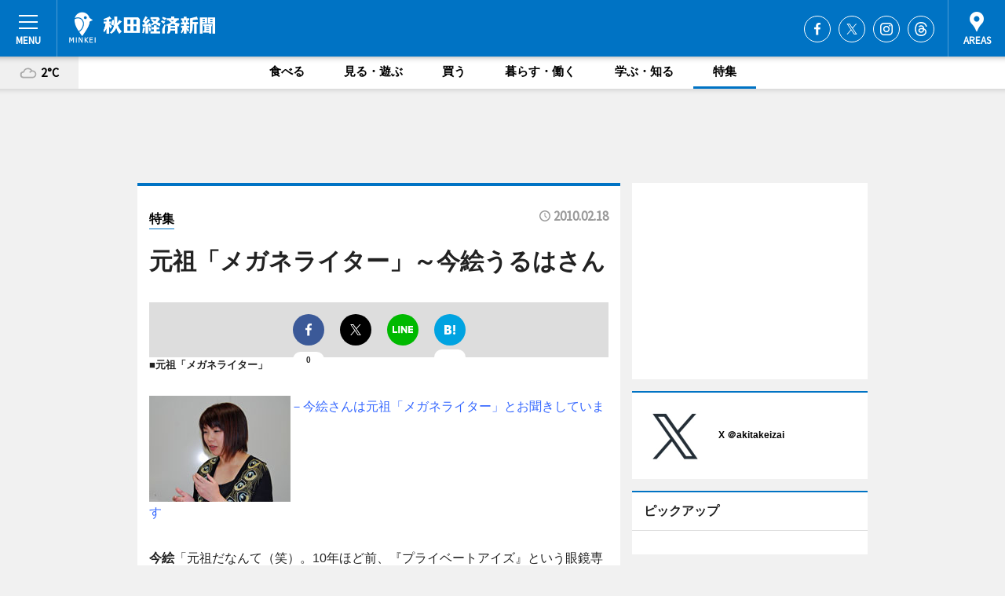

--- FILE ---
content_type: text/html; charset=utf-8
request_url: https://akita.keizai.biz/column/11/
body_size: 73597
content:
<!DOCTYPE HTML>
<html>
<head>
<meta http-equiv="Content-Type" content="text/html; charset=utf-8">
<meta name="viewport" content="width=device-width,initial-scale=1,minimum-scale=1,maximum-scale=1,user-scalable=no">
<title>元祖「メガネライター」～今絵うるはさん - 秋田経済新聞</title>

<meta name="keywords" content="秋田,カルチャー,ニュース,経済,情報">
<meta name="description" content="秋田経済新聞は、広域秋田圏のビジネス＆カルチャーニュースをお届けするニュースサイトです。イベントや展覧会・ライブなどのカルチャー情報はもちろん、ニューオープンの店舗情報から地元企業やソーシャルビジネスの新しい取り組み、エリアの流行・トレンドまで、地元のまちを楽しむ「ハッピーニュース」をお届けしています。">
<meta property="fb:app_id" content="360435230740059">
<meta property="fb:admins" content="100001334499453">
<meta property="og:site_name" content="秋田経済新聞">
<meta property="og:locale" content="ja_JP">
<meta property="og:type" content="article">
<meta name="twitter:card" content="summary_large_image">
<meta name="twitter:site" content="@minkei">
<meta property="og:title" content="元祖「メガネライター」～今絵うるはさん">
<meta name="twitter:title" content="元祖「メガネライター」～今絵うるはさん">
<link rel="canonical" href="https://akita.keizai.biz/column/11/">
<meta property="og:url" content="https://akita.keizai.biz/column/11/">
<meta name="twitter:url" content="https://akita.keizai.biz/column/11/">
<meta property="og:description" content="眼鏡やサングラスなどアイウエアを専門に取材執筆する「メガネライター」。元祖「メガネライター」として活躍するのは、秋田市在住の今絵うるは（本名＝杉田和可子）さん。「メガネライター」としての活動と眼鏡の魅力について、今絵さんに話を聞いた。（以下、敬称略）">
<meta name="twitter:description" content="眼鏡やサングラスなどアイウエアを専門に取材執筆する「メガネライター」。元祖「メガネライター」として活躍するのは、秋田市在住の今絵うるは（本名＝杉田和可子）さん。「メガネライター」としての活動と眼鏡の魅力について、今絵さんに話を聞いた。（以下、敬称略）">
<meta property="og:image" content="https://images.keizai.biz/akita_keizai/column/1266469484/1266477114.jpg">
<meta name="twitter:image" content="https://images.keizai.biz/akita_keizai/column/1266469484/1266477114.jpg">
<link href="https://images.keizai.biz/favicon.ico" rel="shortcut icon">
<link href="https://ex.keizai.biz/common.8.3.0/css.1.0.6/common.min.css?1768749744" rel="stylesheet" type="text/css">
<link href="https://ex.keizai.biz/common.8.3.0/css.1.0.6/single.min.css?1768749744" rel="stylesheet" type="text/css">
<link href="https://akita.keizai.biz/css/style.css" rel="stylesheet" type="text/css">
<link href="https://ex.keizai.biz/common.8.3.0/css.1.0.6/all.min.css" rel="stylesheet" type="text/css">
<link href="https://fonts.googleapis.com/css?family=Source+Sans+Pro" rel="stylesheet">
<link href="https://cdn.jsdelivr.net/npm/yakuhanjp@3.0.0/dist/css/yakuhanjp.min.css" rel=”preload” as="stylesheet" type="text/css">
<link href="https://ex.keizai.biz/common.8.3.0/css.1.0.6/print.min.css" media="print" rel="stylesheet" type="text/css">
<link href="https://ex.keizai.biz/common.8.3.0/css.1.0.6/lightbox.min.css" rel="stylesheet" type="text/css">
<script>
var microadCompass = microadCompass || {};
microadCompass.queue = microadCompass.queue || [];
</script>
<script charset="UTF-8" src="//j.microad.net/js/compass.js" onload="new microadCompass.AdInitializer().initialize();" async></script>
<script type="text/javascript">
var PWT={};
var pbjs = pbjs || {};
pbjs.que = pbjs.que || [];
var googletag = googletag || {};
googletag.cmd = googletag.cmd || [];
var gptRan = false;
PWT.jsLoaded = function(){
    if(!location.hostname.match(/proxypy.org|printwhatyoulike.com/)){
        loadGPT();
    }
};
var loadGPT = function(){
    if (!gptRan) {
        gptRan = true;
        var gads = document.createElement('script');
        var useSSL = 'https:' == document.location.protocol;
        gads.src = (useSSL ? 'https:' : 'http:') + '//securepubads.g.doubleclick.net/tag/js/gpt.js';
        gads.async = true;
        var node = document.getElementsByTagName('script')[0];
        node.parentNode.insertBefore(gads, node);
        var pbjsEl = document.createElement("script");
        pbjsEl.type = "text/javascript";
        pbjsEl.src = "https://anymind360.com/js/2131/ats.js";
        var pbjsTargetEl = document.getElementsByTagName("head")[0];
        pbjsTargetEl.insertBefore(pbjsEl, pbjsTargetEl.firstChild);
    }
};
setTimeout(loadGPT, 500);
</script>
<script type="text/javascript">
(function() {
var purl = window.location.href;
var url = '//ads.pubmatic.com/AdServer/js/pwt/157255/3019';
var profileVersionId = '';
if(purl.indexOf('pwtv=')>0){
    var regexp = /pwtv=(.*?)(&|$)/g;
    var matches = regexp.exec(purl);
    if(matches.length >= 2 && matches[1].length > 0){
    profileVersionId = '/'+matches[1];
    }
}
var wtads = document.createElement('script');
wtads.async = true;
wtads.type = 'text/javascript';
wtads.src = url+profileVersionId+'/pwt.js';
var node = document.getElementsByTagName('script')[0];
node.parentNode.insertBefore(wtads, node);
})();
</script>
<script>
window.gamProcessed = false;
window.gamFailSafeTimeout = 5e3;
window.reqGam = function () {
    if (!window.gamProcessed) {
        window.gamProcessed = true;
        googletag.cmd.push(function () {
            googletag.pubads().refresh();
        });
    }
};
setTimeout(function () {
    window.reqGam();
}, window.gamFailSafeTimeout);
var googletag = googletag || {};
googletag.cmd = googletag.cmd || [];
googletag.cmd.push(function(){
let issp = false;
let hbSlots = new Array();
let amznSlots = new Array();
const ua = window.navigator.userAgent.toLowerCase();
if (ua.indexOf('iphone') > 0 || ua.indexOf('ipod') > 0 || ua.indexOf('android') > 0 && ua.indexOf('mobile') > 0) {
    issp = true;
}
if (issp === true) {
    amznSlots.push(googletag.defineSlot('/159334285/sp_akita_header_1st', [[320, 100], [320, 50]], 'div-gpt-ad-1576055139196-0').addService(googletag.pubads()));
    hbSlots.push(googletag.defineSlot('/159334285/sp_akita_list_1st', [[336, 280], [300, 250], [320, 100], [320, 50], [200, 200], 'fluid'], 'div-gpt-ad-1580717788210-0').addService(googletag.pubads()));
    hbSlots.push(googletag.defineSlot('/159334285/sp_akita_footer_1st', ['fluid', [300, 250], [336, 280], [320, 100], [320, 50], [200, 200]], 'div-gpt-ad-1576055033248-0').addService(googletag.pubads()));
    hbSlots.push(googletag.defineSlot('/159334285/sp_akita_footer_2nd', [[300, 250], 'fluid', [336, 280], [320, 180], [320, 100], [320, 50], [200, 200]], 'div-gpt-ad-1576037774006-0').addService(googletag.pubads()));
    hbSlots.push(googletag.defineSlot('/159334285/sp_akita_footer_3rd', [[300, 250], [336, 280], [320, 100], [320, 50], [200, 200], 'fluid'], 'div-gpt-ad-1576055085577-0').addService(googletag.pubads()));
    hbSlots.push(googletag.defineSlot('/159334285/sp_akita_overlay', [320, 50], 'div-gpt-ad-1584427815478-0').addService(googletag.pubads()));
    hbSlots.push(googletag.defineSlot('/159334285/sp_akita_infeed_1st', ['fluid', [320, 100], [300, 100]], 'div-gpt-ad-1580370696425-0').addService(googletag.pubads()));
    hbSlots.push(googletag.defineSlot('/159334285/sp_akita_infeed_2st', [[300, 100], 'fluid', [320, 100]], 'div-gpt-ad-1580370846543-0').addService(googletag.pubads()));
    hbSlots.push(googletag.defineSlot('/159334285/sp_akita_infeed_3rd', [[300, 100], 'fluid', [320, 100]], 'div-gpt-ad-1580370937978-0').addService(googletag.pubads()));
} else {
    amznSlots.push(googletag.defineSlot('/159334285/pc_akita_header_1st', [[728, 90], [750, 100], [970, 90]], 'div-gpt-ad-1576054393576-0').addService(googletag.pubads()));
    amznSlots.push(googletag.defineSlot('/159334285/pc_akita_right_1st', ['fluid', [300, 250]], 'div-gpt-ad-1576054711791-0').addService(googletag.pubads()));
    hbSlots.push(googletag.defineSlot('/159334285/pc_akita_right_2nd', ['fluid', [300, 250], [200, 200]], 'div-gpt-ad-1576054772252-0').addService(googletag.pubads()));
    hbSlots.push(googletag.defineSlot('/159334285/pc_akita_right_3rd', [[300, 250], 'fluid', [300, 600], [160, 600], [200, 200]], 'div-gpt-ad-1576054833870-0').addService(googletag.pubads()));
    amznSlots.push(googletag.defineSlot('/159334285/pc_akita_left_1st', ['fluid', [300, 250]], 'div-gpt-ad-1576037145616-0'). addService(googletag.pubads()));
    hbSlots.push(googletag.defineSlot('/159334285/pc_akita_infeed_1st', ['fluid'], 'div-gpt-ad-1580370696425-0').addService(googletag.pubads()));
    hbSlots.push(googletag.defineSlot('/159334285/pc_akita_infeed_2st', ['fluid'], 'div-gpt-ad-1580370846543-0').addService(googletag.pubads()));
    hbSlots.push(googletag.defineSlot('/159334285/pc_akita_infeed_3rd', ['fluid'], 'div-gpt-ad-1580370937978-0').addService(googletag.pubads()));
}
amznSlots.push(googletag.defineSlot('/159334285/pc_akita_tieup_A', ['fluid'], 'div-gpt-ad-1682641003178-0').addService(googletag.pubads()));

const interstitialSlot = googletag.defineOutOfPageSlot('/159334285/akita_interstitial', googletag.enums.OutOfPageFormat.INTERSTITIAL);
if (interstitialSlot) amznSlots.push(interstitialSlot.addService(googletag.pubads()));
if (!googletag.pubads().isInitialLoadDisabled()) {
    googletag.pubads().disableInitialLoad();
}
googletag.pubads().enableSingleRequest();
googletag.pubads().collapseEmptyDivs();
googletag.enableServices();
googletag.pubads().refresh(amznSlots);
googletag.pubads().addEventListener('slotRequested', function(event) {
var elemId = event.slot.getSlotElementId();
for (var i = 0; i < hbSlots.length; i++) {
    if (hbSlots[i].getSlotElementId() == elemId) {
        window.gamProcessed = true;
    }
}
});
});
</script>
<script async src="//pagead2.googlesyndication.com/pagead/js/adsbygoogle.js"></script>
<script src="https://cdn.gmossp-sp.jp/ads/receiver.js"></script>
<script type="text/javascript">
window._taboola = window._taboola || [];
_taboola.push({article:'auto'});
! function(e, f, u, i) {
if (!document.getElementById(i)) {
e.async = 1;
e.src = u;
e.id = i;
f.parentNode.insertBefore(e, f);
}
}(document.createElement('script'),
document.getElementsByTagName('script')[0],
'//cdn.taboola.com/libtrc/minkeijapan-network/loader.js',
'tb_loader_script');
if (window.performance && typeof window.performance.mark == 'function')
{window.performance.mark('tbl_ic');}
</script>
</head>
<body>

<div id="wrap">
<div id="header">
<div class="inner">
<div id="menuBtn"><span></span></div>
<h1 class="logo"><a href="https://akita.keizai.biz/">秋田経済新聞</a></h1>
<div id="areasBtn"><span></span></div>
<ul class="sns">
<li class="fb"><a href="https://www.facebook.com/akitakeizai" target="_blank">Facebook</a></li><li class="tw"><a href="https://twitter.com/akitakeizai" target="_blank">Twitter</a></li><li class="itg"><a href="https://www.instagram.com/akitakeizai" target="_blank">Instagram</a></li><li class="thr"><a href="https://www.threads.net/@akitakeizai" target="_blank">Threads</a></li></ul>
</div>
</div>
<div id="gNavi">
<div id="weather"><a href="https://akita.keizai.biz/weather/"><img src="https://images.keizai.biz/img/weather/200.svg" alt=""><span>2°C</span></a></div>
<div class="link">
<ul>
<li><a href="https://akita.keizai.biz/gourmet/archives/1/">食べる</a></li>
<li><a href="https://akita.keizai.biz/play/archives/1/">見る・遊ぶ</a></li>
<li><a href="https://akita.keizai.biz/shopping/archives/1/">買う</a></li>
<li><a href="https://akita.keizai.biz/life/archives/1/">暮らす・働く</a></li>
<li><a href="https://akita.keizai.biz/study/archives/1/">学ぶ・知る</a></li>
<li><a href="https://akita.keizai.biz/special/archives/1/" class="current">特集</a></li>
</ul>
</div>
</div>
<div id="topBnr">
<script>
const spw = 430;
const hbnr = document.createElement('div');
const cbnr = document.createElement('div');
if (screen.width <= spw) {
    hbnr.classList.add("bnrW320");
    cbnr.setAttribute('id', 'div-gpt-ad-1576055139196-0');
} else {
    hbnr.classList.add("bnrWPC");
    cbnr.setAttribute('id', 'div-gpt-ad-1576054393576-0');
}
hbnr.appendChild(cbnr);
document.currentScript.parentNode.appendChild(hbnr);
if (screen.width <= spw) {
    googletag.cmd.push(function() { googletag.display('div-gpt-ad-1576055139196-0'); });
} else {
    googletag.cmd.push(function() { googletag.display('div-gpt-ad-1576054393576-0'); });
}
</script>
</div>

<div id="container">
<div class="contents" id="topBox">
<div class="box">
<div class="ttl">
<span><a href="https://akita.keizai.biz/special/archives/">特集</a></span>
<time>2010.02.18</time>
<h1>元祖「メガネライター」～今絵うるはさん</h1>
</div>
<div class="main">
<script>var _puri = "https://akita.keizai.biz/column/11/";</script>
<div class="snsArea">
<ul>
<li class="fb"><a href="https://www.facebook.com/share.php?u=https://akita.keizai.biz/column/11/" class="popup" target="_blank"></a><span id="fb_count"><p id="fb_count_num">0</p></span></li>
<li class="tw"><a href="https://twitter.com/intent/tweet?url=https://akita.keizai.biz/column/11/&text=元祖「メガネライター」～今絵うるはさん" class="popup" target="_blank"></a></li>
<li class="line"><a href="https://line.me/R/msg/text/?%E5%85%83%E7%A5%96%E3%80%8C%E3%83%A1%E3%82%AC%E3%83%8D%E3%83%A9%E3%82%A4%E3%82%BF%E3%83%BC%E3%80%8D%E3%80%9C%E4%BB%8A%E7%B5%B5%E3%81%86%E3%82%8B%E3%81%AF%E3%81%95%E3%82%93%0d%0ahttps%3A%2F%2Fakita.keizai.biz%2Fcolumn%2F11%2F" class="popup" target="_blank"></a></li>
<li class="htn"><a href="http://b.hatena.ne.jp/entry/https://akita.keizai.biz/column/11/" target="_blank"></a><span id="htn_count">&nbsp;</span></li>
</ul>
</div>
</div>
<div class="txt">
<div id="column">
<h4 class="basic">■元祖「メガネライター」</h4>
<p><a target="_blank" href="https://images.keizai.biz/akita_keizai/column/1266469484/1266477155.jpg"><img width="180" height="135" class="right" alt="秋田経済新聞" src="https://images.keizai.biz/akita_keizai/column/1266469484/1266477114.jpg" /></a><font color="#3366ff">－今絵さんは元祖「メガネライター」とお聞きしています</font></p>
<p><span style="font-weight: bold;">今絵</span>「元祖だなんて（笑）。10年ほど前、『プライベートアイズ』という眼鏡専門誌の創刊にかかわったことが『メガネライター』として活動する直接のきっかけになりました。同誌の立ち上げ時、わたしはウェブサイト担当だったのですが、いつの間にか編集スタッフになって&hellip;ライティングもやるようになりました。今も『メガネライター』として同誌にコラムを連載しています」</p>
<p><font color="#3366ff">－珍しい肩書きですが他の「メガネライター」との交流はありますか？</font></p>
<p><span style="font-weight: bold;">今絵</span>「最近は『メガネスタイリスト』もいますが、当時でも『メガネライター』はどこかにいるはずだと思っていて（笑）&hellip;各方面で探したのですが、どうしても巡り合うことができませんでした。今はほかにもいらっしゃるかと思いますが、東京唯一のメガネライターとして活躍されている伊藤美玲さん（台東区）とは、眼鏡展示会などを通じて面識もあります」</p>
<h4 class="basic">■秋田で出会った眼鏡の魅力</h4>
<p><font color="#3366ff">－ところで&hellip;今絵さんは眼鏡をかけていませんね？</font></p>
<p><span style="font-weight: bold;">今絵</span>「わたしは視力がいいんですよ（笑）」</p>
<p><font color="#3366ff">－（笑）今絵さんと眼鏡との付き合いのきっかけは？</font></p>
<p><span style="font-weight: bold;">今絵</span>「わたしは青森県八戸出身ですが、秋田の短大に進学しました。卒業後に秋田市内の眼鏡専門店に就職したことが眼鏡との付き合いの始まりです。眼鏡は実際にかけないと使う人の気持ちがわからないので、店内ではかけるようにしていました。眼鏡をかけることの煩わしさや不自由さもありましたが、そこから気付きもありました。当時、商品の検品も担当していたのですが、その中にフランス製の『ラフォン（Lafont）』というブランドのフレームがありました。なんて美しいデザインだろうと感激したことを覚えています」</p>
<p><font color="#3366ff">－ほかにお気に入りの製品はありますか？</font></p>
<p><a target="_blank" href="https://images.keizai.biz/akita_keizai/column/1266469484/1266477407.jpg"><img width="180" height="135" class="right" alt="秋田経済新聞" src="https://images.keizai.biz/akita_keizai/column/1266469484/1266477448.jpg" /></a><span style="font-weight: bold;">今絵</span>「わたしはコレクターではないので、そんなには買わないのですが、『ポルシェデザイン』のドイツ製サングラス。これは80年代のビンテージで東京の表参道で買いました。フレームの丁寧なつくりや独特の発色のレンズ、技術とデザインのバランスが素晴らしいと思いました。メガネライターとしてわたしのお守りにしています。あとは&hellip;赤いバラをモチーフにした『ボズ（BOZ）』や天女の羽衣みたいな質感が素晴らしい『サマ（SAMA）』なども気に入っています」</p>
<p><font color="#3366ff">－どれもきれいですね</font></p>
<p><span style="font-weight: bold;">今絵</span>「眼鏡をモノとして見ると、フレームとレンズだけでもさまざまなメーカーがありますが、さらにユーザーとショップ担当者との関係も大切。いろいろな要素の掛け算で完成するのが眼鏡の魅力です」</p>
<p><font color="#3366ff">－眼鏡は単なるモノではないと</font></p>
<p><span style="font-weight: bold;">今絵</span>「眼鏡店スタッフの仕事は美容師によく似ていると思っています。目と眼鏡の知識だけでなく、加工や測定、フィッティングなどの技術的なスキルも必要ですし、接客というコミュニケーション能力も求められます。さらに、眼鏡がアイウエアと呼ばれるようになり、ファッションアイテムとして認識されるようになったことから、ファッションセンスも求められるわけです」</p>
<p><font color="#3366ff">－なるほど</font></p>
<p><a target="_blank" href="https://images.keizai.biz/akita_keizai/column/1266469484/1266476865.jpg"><img width="180" height="135" class="left" alt="秋田経済新聞" src="https://images.keizai.biz/akita_keizai/column/1266469484/1266476786.jpg" /></a><span style="font-weight: bold;">今絵</span>「最近は、手ごろな価格の製品も増えました。しかし、選択肢が増えた分、眼鏡の市場は混乱しているようにも見えます。デザインはもちろんですが、品質や技術的な意味合いも含めて『数万円と数千円の眼鏡がどう違うのか』といった情報が、ユーザーにあまり知られていないように思います。テクニカルな定義もショップごとに大きく異なっていて、例えば、専門スタッフが一生かけて腕を磨く『フィッティング』という眼鏡の完成のための重要な技術・工程についても、単にユーザーの耳の上に眼鏡を差し込む動作を『フィッティング』と呼ぶショップがあるのも現状です。眼鏡店を語るとき『半医半商』という言葉がよく用いられますが、眼鏡店はビジネスの枠組みの中に位置するだけでなく、眼鏡は医療補助器具としての役割も持っているということです。そのため、これからの眼鏡の市場には情報の透明性や明確な基準が必要だと考えていて、現在ある人に協力いただきながら、レンズを選ぶ目安になるものを制作中しています」</p>
<h4 class="basic">■秋田での活動、魅力は伝統工芸と自然</h4>
<p><font color="#3366ff">－最近、眼鏡周辺で注目していることはありますか？</font></p>
<p><a target="_blank" href="https://images.keizai.biz/akita_keizai/column/1266469484/1266476667.jpg"><img width="180" height="135" class="right" alt="秋田経済新聞" src="https://images.keizai.biz/akita_keizai/column/1266469484/1266476733.jpg" /></a><span style="font-weight: bold;">今絵</span>「そうですね&hellip;数年前、デパートの展示で『龍村美術織物』を見たことをきっかけに伝統的な『和』の技術に注目しています。特に秋田はものづくりが面白い。これまでに、『杢目銅（もくめがね）』や『川連塗り』など、世界に誇ることができる伝統工芸の取材もしました。『テオ（THEO）』というベルギーのアイウエアブランドがあるのですが、同ブランドのパトリック・フートさんは世界的なアイウエアデザイナーの一人です。取材中、フートさんに『杢目銅』のことをお話したところ、既に『杢目銅』をご存じでした。そういった魅力的な技術が秋田にはあるんですよね。ドイツやフランスなど、海外のブランドには『その国らしさ』があります。特に眼鏡と伝統工芸のミックスには注目していますが、日本の眼鏡を作る技術は世界的に見ても高いので、これから市場もますます成熟していくと信じています」</p>
<p><font color="#3366ff">－ところで、今絵さんのお仕事で秋田を拠点にすることの不都合はありませんか？</font></p>
<p><span style="font-weight: bold;">今絵</span>「今は東京の事務所に所属して活動しています。転居することを条件に東京の会社から正社員のお誘いを受けたこともありました。正直なところ迷ったこともありますが、秋田と東京を往復するのはわたしにとっては苦ではないし、何より秋田で子育てしたいという思いが強かったですね。現在、5歳と7カ月の子どもがいますが、子どもたちに肌で自然を感じさせてあげられる環境を選びました」</p>
<p><font color="#3366ff">－これからの活動はどのような意識で取り組んでいきますか？</font></p>
<p><span style="font-weight: bold;">今絵</span>「これまでも『すべてはアイウエアとアイウエアを愛する皆さまのために』ということを心掛けて仕事してきましたが、モノと人の掛け算から生まれる眼鏡の世界は無限です。アイウエアの魅力を多くの皆さんに伝えられるよう頑張りたいです」</p>
<p><font color="#3366ff">－ありがとうございました。</font></p>
<p><img width="460" height="345" src="https://images.keizai.biz/akita_keizai/column/1266469484/1266484165.jpg" alt="秋田経済新聞" class="center" /></p>
<h4 class="basic">【あとがき】</h4>
<p>秋田の伝統工芸技術に注目し、また2児の母としても秋田で活動することにこだわる今絵さん。今後の活躍に注目したい。</p>
<p><span class="arrow"><strong><a target="_blank" href="http://akita.keizai.biz/headline/871/">日本に2人？「眼鏡ライター」－元祖・今絵うるはさんは秋田で活躍中（秋田経済新聞）</a></strong></span> <span class="arrow"><strong><a target="_blank" href="http://ueno.keizai.biz/headline/542/">台東区在住・都内唯一の「眼鏡ライター」、活動の幅広げる－会社員から転身（上野経済新聞）</a></strong></span> <span class="arrow"><strong><a target="_blank" href="http://uruha-imae.cocolog-nifty.com/">イマエウルハのうるはし眼鏡（今絵うるはさんのブログ）</a></strong></span> <span class="arrow"><strong><a target="_blank" href="http://www.kuniritsu.com/profile/boa/boa%20index.htm">ボアエージェンシー</a></strong></span></p>
</div>
</div>
<ul class="snsList">
<li>
<a href="https://twitter.com/share" class="twitter-share-button popup" data-url="https://akita.keizai.biz/column/11/" data-text="元祖「メガネライター」～今絵うるはさん" data-lang="ja"></a><script>!function(d,s,id){var js,fjs=d.getElementsByTagName(s)[0],p='https';if(!d.getElementById(id)){js=d.createElement(s);js.id=id;js.src=p+'://platform.twitter.com/widgets.js';fjs.parentNode.insertBefore(js,fjs);}}(document, 'script', 'twitter-wjs');</script>
</li>
<li>
<div id="fb-root"></div>
<script async defer crossorigin="anonymous" src="https://connect.facebook.net/ja_JP/sdk.js#xfbml=1&version=v9.0&appId=360435230740059&autoLogAppEvents=1" nonce="mlP5kZZA"></script>
<div class="fb-share-button" data-href="https://akita.keizai.biz/column/11/" data-layout="button_count" data-size="small"><a target="_blank" href="https://www.facebook.com/sharer/sharer.php?u=https%3A%2F%2Fakita.keizai.biz%2Fcolumn%2F11%2F&amp;src=sdkpreparse" class="fb-xfbml-parse-ignore">シェア</a></div>
</li>
<li>
<div class="line-it-button" data-lang="ja" data-type="share-a" data-url="https://akita.keizai.biz/column/11/" style="display: none;"></div>
<script src="https://d.line-scdn.net/r/web/social-plugin/js/thirdparty/loader.min.js" async="async" defer="defer"></script>
</li>
<li>
<a href="http://b.hatena.ne.jp/entry/" class="hatena-bookmark-button" data-hatena-bookmark-layout="basic-label-counter" data-hatena-bookmark-lang="ja" data-hatena-bookmark-height="20" title="はてなブックマークに追加"><img src="https://b.st-hatena.com/images/entry-button/button-only@2x.png" alt="はてなブックマークに追加" width="20" height="20" style="border: none;" /></a><script type="text/javascript" src="https://b.st-hatena.com/js/bookmark_button.js" charset="utf-8" async="async"></script>
</li>
</ul>
</div>
<div class="box">
<div class="pager">
<ul>
<li class="prev"><a href="https://akita.keizai.biz/column/10/"><span>前の記事</span></a></li><li class="next"><a href="https://akita.keizai.biz/column/12/"><span>次の記事</span></a></li></ul>
</div>
</div>
</div>
<div class="box" style="text-align: center;">
<div id="middleBnr" class="box bnr">
<script>
if (screen.width <= spw) {
    const _cMiddleBnr = document.createElement('div');
    _cMiddleBnr.setAttribute('id', 'div-gpt-ad-1580717788210-0');
    document.currentScript.parentNode.appendChild(_cMiddleBnr);
    googletag.cmd.push(function() { googletag.display('div-gpt-ad-1580717788210-0'); });
}
</script>

</div>
</div>
<div id="info">
<div id="category">

<div class="box special">
<div class="ttl"><h2>特集</h2></div>
<ul class="thumbB">
<li>
<a href="https://akita.keizai.biz/column/76/">
<div class="img"><img class="lazy" src="https://images.keizai.biz/img/extras/noimage.png" data-src="https://akita.keizai.biz/img/column/1688517912/1688518228index.jpg" alt="複合芸術と寛容性～美大10年　美術家・岩井成昭さん"></div>
<div class="block">
<span>インタビュー</span>
<h3>複合芸術と寛容性～美大10年　美術家・岩井成昭さん</h3>
</div>
</a>
</li>
<li>
<a href="https://akita.keizai.biz/column/75/">
<div class="img"><img class="lazy" src="https://images.keizai.biz/img/extras/noimage.png" data-src="https://akita.keizai.biz/img/column/1649134112/1649134200index.jpg" alt="コロナ禍に考える外食産業の価値～村上雅彦さん"></div>
<div class="block">
<span>インタビュー</span>
<h3>コロナ禍に考える外食産業の価値～村上雅彦さん</h3>
</div>
</a>
</li>
<li>
<a href="https://akita.keizai.biz/column/74/">
<div class="img"><img class="lazy" src="https://images.keizai.biz/img/extras/noimage.png" data-src="https://akita.keizai.biz/img/column/1616985234/1616985441index.jpg" alt="商品開発力と竿燈で元気を呼ぶ～小国輝也さん＋AKITA45"></div>
<div class="block">
<span>インタビュー</span>
<h3>商品開発力と竿燈で元気を呼ぶ～小国輝也さん＋AKITA45</h3>
</div>
</a>
</li>
</ul>
<div class="more"><a href="https://akita.keizai.biz/special/archives/1/"><span>もっと見る</span></a></div>
</div>
<div class="box latestnews">
<div class="ttl"><h2>最新ニュース</h2></div>
<div class="thumbA">
<a href="https://akita.keizai.biz/headline/4029/">
<div class="img">
<img src="https://images.keizai.biz/akita_keizai/headline/1767602982_photo.jpg" alt="">
</div>
<span>食べる</span>
<h3>秋田・土崎の雑貨店で「生ハム」作り　河辺の工房が出張ワークショップ</h3>
<p>秋田市土崎港の住宅街にある雑貨店「オクリモノ 暮らしと雑貨」（秋田市土崎港東2）が1月17日、生ハム作りワークショップを開く。</p>
</a>
</div>
<ul class="thumbC">
<li>
<a href="https://akita.keizai.biz/headline/4028/">
<div class="img">
<img src="https://images.keizai.biz/akita_keizai/thumbnail/1766712216_mini.jpg" alt="">
</div>
<div class="block">
<span>見る・遊ぶ</span><h3>国際ダンス祭「踊る。秋田」が10周年　ダンスに演劇加え舞台芸術広く紹介</h3>
</div>
</a>
</li>
<li>
<a href="https://akita.keizai.biz/headline/4027/">
<div class="img">
<img src="https://images.keizai.biz/akita_keizai/thumbnail/1766633903_mini.jpg" alt="">
</div>
<div class="block">
<span>食べる</span><h3>秋田で冬のビアフェス　県内醸造所8社が参加、ホップ農家とトークも</h3>
</div>
</a>
</li>
<li>
<a href="https://akita.keizai.biz/headline/4026/">
<div class="img">
<img src="https://images.keizai.biz/akita_keizai/thumbnail/1766535455_mini.jpg" alt="">
</div>
<div class="block">
<span>食べる</span><h3>秋田の塩辛すぎるベニザケフレーク「ぼだっこ」、1年で出荷10万個</h3>
</div>
</a>
</li>
<li>
<a href="https://akita.keizai.biz/headline/4025/">
<div class="img">
<img src="https://images.keizai.biz/akita_keizai/thumbnail/1766393774_mini.jpg" alt="">
</div>
<div class="block">
<span>食べる</span><h3>秋田駅ビルの立ち飲みバーがイチジク酒炭酸割り　にかほ発の新商品使い</h3>
</div>
</a>
</li>
<li>
<a href="https://akita.keizai.biz/headline/4024/">
<div class="img">
<img src="https://images.keizai.biz/akita_keizai/thumbnail/1765871042_mini.jpg" alt="">
</div>
<div class="block">
<span>見る・遊ぶ</span><h3>秋田美大卒業生の映像作品展　在学中制作の21本で映像表現の軌跡たどる</h3>
</div>
</a>
</li>
<li id="_ads">
<div id='div-gpt-ad-1580370696425-0'>
<script>
googletag.cmd.push(function() { googletag.display('div-gpt-ad-1580370696425-0'); });
</script>
</div>
</li>

</ul>
<div class="more"><a href="https://akita.keizai.biz/headline/archives/1/"><span>もっと見る</span></a></div>
</div>
<div class="box">
<div id="taboola-below-article-thumbnails"></div>
<script type="text/javascript">
window._taboola = window._taboola || [];
_taboola.push({
mode: 'thumbnails-a',
container: 'taboola-below-article-thumbnails',
placement: 'Below Article Thumbnails',
target_type: 'mix'
});
</script>
</div>
<div class="box study">
<div class="ttl"><h2>学ぶ・知る</h2></div>
<div class="thumbA">
<a href="https://akita.keizai.biz/headline/4029/">
<div class="img"><img class="lazy" src="https://images.keizai.biz/img/extras/noimage.png" data-src="https://images.keizai.biz/akita_keizai/headline/1767602982_photo.jpg" alt=""></div>
<span>学ぶ・知る</span>
<h3>秋田・土崎の雑貨店で「生ハム」作り　河辺の工房が出張ワークショップ</h3>
<p>秋田市土崎港の住宅街にある雑貨店「オクリモノ 暮らしと雑貨」（秋田市土崎港東2）が1月17日、生ハム作りワークショップを開く。</p>
</a>
</div>
<ul class="thumbC">
<li>
<a href="https://akita.keizai.biz/headline/4022/">
<div class="img"><img class="lazy" src="https://images.keizai.biz/img/extras/noimage.png" data-src="https://images.keizai.biz/akita_keizai/headline/1765514587.jpg" alt=""></div>
<div class="block">
<span>学ぶ・知る</span>
<h3>秋田経済新聞、年間PVランキング1位は「御蔵町洋菓子店」　独立開業目立つ</h3>
</div>
</a>
</li>
<li>
<a href="https://akita.keizai.biz/headline/4014/">
<div class="img"><img class="lazy" src="https://images.keizai.biz/img/extras/noimage.png" data-src="https://images.keizai.biz/akita_keizai/headline/1761610770.jpg" alt=""></div>
<div class="block">
<span>学ぶ・知る</span>
<h3>「あきた伝統野菜」の研究会が出版発表会見　伝統野菜39品目まとめる</h3>
</div>
</a>
</li>
<li>
<a href="https://akita.keizai.biz/headline/4011/">
<div class="img"><img class="lazy" src="https://images.keizai.biz/img/extras/noimage.png" data-src="https://images.keizai.biz/akita_keizai/headline/1760671769.jpg" alt=""></div>
<div class="block">
<span>学ぶ・知る</span>
<h3>秋田で来訪神「やまはげ」「なまはげ」トーク　伝統行事の意義と役割考える</h3>
</div>
</a>
</li>
<li id="_ads15">
<div id='div-gpt-ad-1580370846543-0'>
<script>
googletag.cmd.push(function() { googletag.display('div-gpt-ad-1580370846543-0'); });
</script>
</div>
</li>

</ul>
<div class="more"><a href="https://akita.keizai.biz/study/archives/1/"><span>もっと見る</span></a></div>
</div>
<script>
if (screen.width <= spw) {
    const _bnr = document.createElement('div');
    const _cbnr = document.createElement('div');
    _bnr.classList.add('box', 'oauth', 'sp');
    _cbnr.setAttribute('id', 'div-gpt-ad-1580370696425-0');
    _bnr.appendChild(_cbnr);
    document.currentScript.parentNode.appendChild(_bnr);
    googletag.cmd.push(function() { googletag.display('div-gpt-ad-1580370696425-0'); });
}
</script>
<div class="box gourmet">
<div class="ttl"><h2>食べる</h2></div>
<div class="thumbA">
<a href="https://akita.keizai.biz/headline/4029/">
<div class="img"><img class="lazy" src="https://images.keizai.biz/img/extras/noimage.png" data-src="https://images.keizai.biz/akita_keizai/headline/1767602982_photo.jpg" alt=""></div>
<span>食べる</span>
<h3>秋田・土崎の雑貨店で「生ハム」作り　河辺の工房が出張ワークショップ</h3>
<p>秋田市土崎港の住宅街にある雑貨店「オクリモノ 暮らしと雑貨」（秋田市土崎港東2）が1月17日、生ハム作りワークショップを開く。</p>
</a>
</div>
<ul class="thumbC">
<li>
<a href="https://akita.keizai.biz/headline/4027/">
<div class="img"><img class="lazy" src="https://images.keizai.biz/img/extras/noimage.png" data-src="https://images.keizai.biz/akita_keizai/headline/1766633903.jpg" alt=""></div>
<div class="block">
<span>食べる</span>
<h3>秋田で冬のビアフェス　県内醸造所8社が参加、ホップ農家とトークも</h3>
</div>
</a>
</li>
<li>
<a href="https://akita.keizai.biz/headline/4026/">
<div class="img"><img class="lazy" src="https://images.keizai.biz/img/extras/noimage.png" data-src="https://images.keizai.biz/akita_keizai/headline/1766535455.jpg" alt=""></div>
<div class="block">
<span>食べる</span>
<h3>秋田の塩辛すぎるベニザケフレーク「ぼだっこ」、1年で出荷10万個</h3>
</div>
</a>
</li>
<li>
<a href="https://akita.keizai.biz/headline/4025/">
<div class="img"><img class="lazy" src="https://images.keizai.biz/img/extras/noimage.png" data-src="https://images.keizai.biz/akita_keizai/headline/1766393774.jpg" alt=""></div>
<div class="block">
<span>食べる</span>
<h3>秋田駅ビルの立ち飲みバーがイチジク酒炭酸割り　にかほ発の新商品使い</h3>
</div>
</a>
</li>
<li id="_ads25">
<div id='div-gpt-ad-1580370937978-0'>
<script>
googletag.cmd.push(function() { googletag.display('div-gpt-ad-1580370937978-0'); });
</script>
</div>
</li>

</ul>
<div class="more"><a href="https://akita.keizai.biz/gourmet/archives/1/"><span>もっと見る</span></a></div>
</div>
<script>
if (screen.width <= spw) {
    const _bnr = document.createElement('div');
    const _cbnr = document.createElement('div');
    _bnr.classList.add('rb', 'sp');
    _cbnr.setAttribute('id', 'div-gpt-ad-1576037774006-0');
    _bnr.appendChild(_cbnr);
    document.currentScript.parentNode.appendChild(_bnr);
    googletag.cmd.push(function() { googletag.display('div-gpt-ad-1576037774006-0'); });
}
</script>
<div class="box play">
<div class="ttl"><h2>見る・遊ぶ</h2></div>
<div class="thumbA">
<a href="https://akita.keizai.biz/headline/4028/">
<div class="img"><img class="lazy" src="https://images.keizai.biz/img/extras/noimage.png" data-src="https://images.keizai.biz/akita_keizai/headline/1766712216_photo.jpg" alt=""></div>
<span>見る・遊ぶ</span>
<h3>国際ダンス祭「踊る。秋田」が10周年　ダンスに演劇加え舞台芸術広く紹介</h3>
<p>国際舞台芸術祭「踊る。</p>
</a>
</div>
<ul class="thumbC">
<li>
<a href="https://akita.keizai.biz/headline/4024/">
<div class="img"><img class="lazy" src="https://images.keizai.biz/img/extras/noimage.png" data-src="https://images.keizai.biz/akita_keizai/headline/1765871042.jpg" alt=""></div>
<div class="block">
<span>見る・遊ぶ</span>
<h3>秋田美大卒業生の映像作品展　在学中制作の21本で映像表現の軌跡たどる</h3>
</div>
</a>
</li>
<li>
<a href="https://akita.keizai.biz/headline/4020/">
<div class="img"><img class="lazy" src="https://images.keizai.biz/img/extras/noimage.png" data-src="https://images.keizai.biz/akita_keizai/headline/1764752168.jpg" alt=""></div>
<div class="block">
<span>見る・遊ぶ</span>
<h3>秋田の映画監督、「秋田ロケ地検索」サイト開設へ　映像用県内スポット紹介</h3>
</div>
</a>
</li>
<li>
<a href="https://akita.keizai.biz/headline/4016/">
<div class="img"><img class="lazy" src="https://images.keizai.biz/img/extras/noimage.png" data-src="https://images.keizai.biz/akita_keizai/headline/1763111289.jpg" alt=""></div>
<div class="block">
<span>見る・遊ぶ</span>
<h3>秋田で「ながぐつアイスホッケー」リーグ戦開幕　来年3月まで90試合</h3>
</div>
</a>
</li>
<li>
<a href="https://akita.keizai.biz/headline/4009/">
<div class="img"><img class="lazy" src="https://images.keizai.biz/img/extras/noimage.png" data-src="https://images.keizai.biz/akita_keizai/headline/1759817600.jpg" alt=""></div>
<div class="block">
<span>見る・遊ぶ</span>
<h3>秋田で巨匠画家27人の「パレット」展　実使用の画材と絵画58点</h3>
</div>
</a>
</li>

</ul>
<div class="more"><a href="https://akita.keizai.biz/play/archives/1/"><span>もっと見る</span></a></div>
</div>
<script>
if (screen.width <= spw) {
    const _bnr = document.createElement('div');
    const _cbnr = document.createElement('div');
    _bnr.classList.add('rb', 'sp', 'thd');
    _cbnr.setAttribute('id', 'div-gpt-ad-1576055085577-0');
    _bnr.appendChild(_cbnr);
    document.currentScript.parentNode.appendChild(_bnr);
    googletag.cmd.push(function() { googletag.display('div-gpt-ad-1576055085577-0'); });
}
</script>
<div class="box shopping hdSP">
<div class="ttl"><h2>買う</h2></div>
<div class="thumbA">
<a href="https://akita.keizai.biz/headline/4026/">
<div class="img"><img class="lazy" src="https://images.keizai.biz/img/extras/noimage.png" data-src="https://images.keizai.biz/akita_keizai/headline/1766535455_photo.jpg" alt=""></div>
<span>買う</span>
<h3>秋田の塩辛すぎるベニザケフレーク「ぼだっこ」、1年で出荷10万個</h3>
<p>ベニザケフレークの瓶詰め「しょっぱーい ぼだっこ 激辛口」の出荷数が12月上旬、発売1年ほどで10万個に達した。</p>
</a>
</div>
<ul class="thumbC">
<li>
<a href="https://akita.keizai.biz/headline/4025/">
<div class="img"><img class="lazy" src="https://images.keizai.biz/img/extras/noimage.png" data-src="https://images.keizai.biz/akita_keizai/headline/1766393774.jpg" alt=""></div>
<div class="block">
<span>買う</span>
<h3>秋田駅ビルの立ち飲みバーがイチジク酒炭酸割り　にかほ発の新商品使い</h3>
</div>
</a>
</li>
<li>
<a href="https://akita.keizai.biz/headline/4023/">
<div class="img"><img class="lazy" src="https://images.keizai.biz/img/extras/noimage.png" data-src="https://images.keizai.biz/akita_keizai/headline/1765791022.jpg" alt=""></div>
<div class="block">
<span>買う</span>
<h3>秋田・土崎の住宅街に雑貨店「オクリモノ」　アクセ作家2人の作品中心に</h3>
</div>
</a>
</li>
<li>
<a href="https://akita.keizai.biz/headline/4017/">
<div class="img"><img class="lazy" src="https://images.keizai.biz/img/extras/noimage.png" data-src="https://images.keizai.biz/akita_keizai/headline/1763542720.jpg" alt=""></div>
<div class="block">
<span>買う</span>
<h3>秋田市文化創造館で「フリマ百景」　クマ警戒で広がる外出自粛ムード打開へ</h3>
</div>
</a>
</li>
<li>
<a href="https://akita.keizai.biz/headline/4014/">
<div class="img"><img class="lazy" src="https://images.keizai.biz/img/extras/noimage.png" data-src="https://images.keizai.biz/akita_keizai/headline/1761610770.jpg" alt=""></div>
<div class="block">
<span>買う</span>
<h3>「あきた伝統野菜」の研究会が出版発表会見　伝統野菜39品目まとめる</h3>
</div>
</a>
</li>

</ul>
<div class="more"><a href="https://akita.keizai.biz/shopping/archives/1/"><span>もっと見る</span></a></div>
</div>
<div class="box life hdSP">
<div class="ttl"><h2>暮らす・働く</h2></div>
<div class="thumbA">
<a href="https://akita.keizai.biz/headline/4021/">
<div class="img"><img class="lazy" src="https://images.keizai.biz/img/extras/noimage.png" data-src="https://images.keizai.biz/akita_keizai/headline/1765359303_photo.jpg" alt=""></div>
<span>暮らす・働く</span>
<h3>秋田の市民活動8団体に寄付金贈呈式　県と包括提携企業8社</h3>
<p>秋田県内で市民活動などに取り組む団体向け寄付金の贈呈式が12月10日、秋田県庁で行われた。</p>
</a>
</div>
<ul class="thumbC">
<li>
<a href="https://akita.keizai.biz/headline/4020/">
<div class="img"><img class="lazy" src="https://images.keizai.biz/img/extras/noimage.png" data-src="https://images.keizai.biz/akita_keizai/headline/1764752168.jpg" alt=""></div>
<div class="block">
<span>暮らす・働く</span>
<h3>秋田の映画監督、「秋田ロケ地検索」サイト開設へ　映像用県内スポット紹介</h3>
</div>
</a>
</li>
<li>
<a href="https://akita.keizai.biz/headline/4013/">
<div class="img"><img class="lazy" src="https://images.keizai.biz/img/extras/noimage.png" data-src="https://images.keizai.biz/akita_keizai/headline/1761292458.jpg" alt=""></div>
<div class="block">
<span>暮らす・働く</span>
<h3>秋田キャッスルホテルが病院・福祉施設向け給食施設　最大1万食に対応</h3>
</div>
</a>
</li>
<li>
<a href="https://akita.keizai.biz/headline/3944/">
<div class="img"><img class="lazy" src="https://images.keizai.biz/img/extras/noimage.png" data-src="https://images.keizai.biz/akita_keizai/headline/1733387752.jpg" alt=""></div>
<div class="block">
<span>暮らす・働く</span>
<h3>秋田市文化創造館の「リソグラフ」貸し出しサービスがリニューアルへ</h3>
</div>
</a>
</li>
<li>
<a href="https://akita.keizai.biz/headline/3941/">
<div class="img"><img class="lazy" src="https://images.keizai.biz/img/extras/noimage.png" data-src="https://images.keizai.biz/akita_keizai/headline/1732689215.jpg" alt=""></div>
<div class="block">
<span>暮らす・働く</span>
<h3>プロゴルファー・東尾理子さん、秋田の高校・大学に生理用品贈る</h3>
</div>
</a>
</li>
</ul>
<div class="more"><a href="https://akita.keizai.biz/life/archives/1/"><span>もっと見る</span></a></div>
</div>
</div>
<div id="sideCategory">
<div class="side">
<div class="box news">
<div class="ttl"><h3>みん経トピックス</h3></div>
<ul>
<li><a href="http://sumida.keizai.biz/headline/1535/"><h4>錦糸公園で肉と音楽の祭典「ニクオン」　今年も2日間開催へ</h4><small>すみだ経済新聞</small></a></li>
<li><a href="http://sumida.keizai.biz/headline/1534/"><h4>墨田・京島で「防災フェス」開催へ　VR体験や防災の学びの場も</h4><small>すみだ経済新聞</small></a></li>
<li><a href="http://chichibu.keizai.biz/headline/985/"><h4>秩父市地場産業センターで「秩父地域アトツギ支援セミナー」</h4><small>秩父経済新聞</small></a></li>
<li><a href="http://sumida.keizai.biz/headline/1533/"><h4>曳舟で発達障害の子ども理解深める勉強会　生活や関わり方学ぶ</h4><small>すみだ経済新聞</small></a></li>
<li><a href="http://sapporo.keizai.biz/headline/4945/"><h4>札幌・ポールタウンにカプセルトイ店「ケンエレスタンド」　限定商品も</h4><small>札幌経済新聞</small></a></li>
</ul>
</div>
<div class="box news release_list">
<div class="ttl"><h3>プレスリリース</h3></div>
<ul>
<li>
<a href="https://akita.keizai.biz/release/521504/">
<h3>【冬限定】とろける和スイーツ「生チョコわらびもち」が登場</h3>
</a>
</li>
<li>
<a href="https://akita.keizai.biz/release/521385/">
<h3>KUROFUNE株式会社、本社移転のお知らせ</h3>
</a>
</li>
<li>
<a href="https://akita.keizai.biz/release/520903/">
<h3>株式会社このほし、企業が保有する森林を“経営資源”へと転換する社有林の経営資源化検討プログラムの提供を開始</h3>
</a>
</li>
</ul>
<div class="more"><a href="https://akita.keizai.biz/release/archives/1/"><span>もっと見る</span></a></div>
</div>

<script>
if (screen.width > spw) {
    const _middleBnr = document.createElement('div');
    const _cMiddleBnr = document.createElement('div');
    _middleBnr.classList.add('box', 'rec');
    _cMiddleBnr.setAttribute('id', 'div-gpt-ad-1576037145616-0');
    _middleBnr.appendChild(_cMiddleBnr);
    document.currentScript.parentNode.appendChild(_middleBnr);
    googletag.cmd.push(function() { googletag.display('div-gpt-ad-1576037145616-0'); });
}
</script>
<script async src="https://yads.c.yimg.jp/js/yads-async.js"></script>
<div class="box yads">
<div id="yad"></div>
<script>
window.YJ_YADS = window.YJ_YADS || { tasks: [] };
if (screen.width <= 750) {
    _yads_ad_ds = '46046_265960';
} else {
    _yads_ad_ds = '12295_268899';
}
window.YJ_YADS.tasks.push({
    yads_ad_ds : _yads_ad_ds,
    yads_parent_element : 'yad'
});
</script>
</div>
</div>
</div>
</div>
<div id="side">
<div class="side top">

<script>
const _recBnr = document.createElement('div');
if (screen.width > spw) {
    const _recCbnr = document.createElement('div');
    _recBnr.setAttribute('id', 'recBanner');
    _recBnr.classList.add('box');
    _recBnr.style.marginTop = '0';
    _recBnr.style.height = '250px';
    _recCbnr.style.height = '250px';
    _recCbnr.setAttribute('id', 'div-gpt-ad-1576054711791-0');
    _recBnr.appendChild(_recCbnr);
    document.currentScript.parentNode.appendChild(_recBnr);
    googletag.cmd.push(function() { googletag.display('div-gpt-ad-1576054711791-0'); });
} else {
    _recBnr.style.marginTop = '-15px';
    document.currentScript.parentNode.appendChild(_recBnr);
}
</script>


<div class="box thumb company">
<ul>
<li>
<a href="https://twitter.com/akitakeizai" target="_blank"><div class="img"><img src="https://akita.keizai.biz/img/banners/1690202483.jpg" width="80" height="80" alt="">
</div>
<div class="sdbox">
<h4>X ＠akitakeizai</h4>
</div>
</a>
</li>
</ul>
</div>

<div class="box thumb tieup">
<div class="ttl"><h3>ピックアップ</h3></div>
<ul>
<li>
<div id='div-gpt-ad-1682641003178-0'><script>googletag.cmd.push(function() { googletag.display('div-gpt-ad-1682641003178-0'); });</script></div>
</li>
</ul>
</div>


<div class="box partner">
<a href="https://www.jrc.or.jp/contribute/help/20240104/" target="_blank"><img src="https://images.keizai.biz/img/banners/2024_noto_banner.png" width="300" height="55" alt="離れていても、できること。">
</a>
</div>

<div class="box thumb rank">
<div class="ttl"><h3>アクセスランキング</h3></div>
<ul>
<li class="life">
<a href="https://akita.keizai.biz/headline/3396/">
<div class="img"><img src="https://images.keizai.biz/akita_keizai/headline/1609986543.jpg" alt=""></div>
<div class="sdbox">
<h4>「超神ネイガー」のツイッターフォロワー数が10万超</h4>
</div>
</a>
</li>
<li class="gourmet">
<a href="https://akita.keizai.biz/headline/3397/">
<div class="img"><img src="https://images.keizai.biz/akita_keizai/headline/1610184292.jpg" alt=""></div>
<div class="sdbox">
<h4>秋田・持ち帰り専門店の「豚まん」が人気に　県産食材多く包む</h4>
</div>
</a>
</li>
<li class="gourmet">
<a href="https://akita.keizai.biz/headline/4010/">
<div class="img"><img src="https://images.keizai.biz/akita_keizai/headline/1759982444.jpg" alt=""></div>
<div class="sdbox">
<h4>秋田・土崎に弁当店「オルピー」　食品アレルギーに配慮、イートインも</h4>
</div>
</a>
</li>
<li class="gourmet">
<a href="https://akita.keizai.biz/headline/4026/">
<div class="img"><img src="https://images.keizai.biz/akita_keizai/headline/1766535455.jpg" alt=""></div>
<div class="sdbox">
<h4>秋田の塩辛すぎるベニザケフレーク「ぼだっこ」、1年で出荷10万個</h4>
</div>
</a>
</li>
<li class="gourmet">
<a href="https://akita.keizai.biz/headline/4029/">
<div class="img"><img src="https://images.keizai.biz/akita_keizai/headline/1767602982.jpg" alt=""></div>
<div class="sdbox">
<h4>秋田・土崎の雑貨店で「生ハム」作り　河辺の工房が出張ワークショップ</h4>
</div>
</a>
</li>
</ul>
<div class="more"><a href="https://akita.keizai.biz/access/"><span>もっと見る</span></a></div>
</div>
<script>
if (screen.width <= spw) {
    const _bnr = document.createElement('div');
    const _cbnr = document.createElement('div');
    _bnr.classList.add('box', 'oauth', 'sp');
    _cbnr.setAttribute('id', 'div-gpt-ad-1576055033248-0');
    _bnr.appendChild(_cbnr);
    document.currentScript.parentNode.appendChild(_bnr);
    googletag.cmd.push(function() { googletag.display('div-gpt-ad-1576055033248-0'); });
}
</script>
<div class="box thumb photo">
<div class="ttl"><h3>フォトフラッシュ</h3></div>
<div class="thumbPhoto">
<a href="https://akita.keizai.biz/photoflash/4983/">
<div class="img"><img src="https://images.keizai.biz/akita_keizai/photonews/1767603238_b.jpg" alt=""></div>
<div class="txt"><p>秋田県産など国産豚肉を材料に塩のみで作る生ハム</p></div>
</a>
</div>
<ul>
<li>
<a href="https://akita.keizai.biz/photoflash/4982/">
<div class="img"><img src="https://images.keizai.biz/akita_keizai/photonews/1767603133.jpg" alt=""></div>
<div class="sdbox">
<h4>秋田市河辺で1～2年熟成させる生ハム</h4>
</div>
</a>
</li>
<li>
<a href="https://akita.keizai.biz/photoflash/4981/">
<div class="img"><img src="https://images.keizai.biz/akita_keizai/photonews/1767603110.jpg" alt=""></div>
<div class="sdbox">
<h4>秋田市河辺の工房で熟成を待つ生ハム</h4>
</div>
</a>
</li>
<li>
<a href="https://akita.keizai.biz/photoflash/4980/">
<div class="img"><img src="https://images.keizai.biz/akita_keizai/photonews/1767603075.jpg" alt=""></div>
<div class="sdbox">
<h4>秋田市河辺の生ハム工房「山の学校 北の風」店主の小野修生さん</h4>
</div>
</a>
</li>
<li>
<a href="https://akita.keizai.biz/photoflash/4979/">
<div class="img"><img src="https://images.keizai.biz/akita_keizai/photonews/1767603042.jpg" alt=""></div>
<div class="sdbox">
<h4>生ハム作りワークショップの様子</h4>
</div>
</a>
</li>
</ul>
<div class="more"><a href="https://akita.keizai.biz/photoflash/archives/1/"><span>もっと見る</span></a></div>
</div>
<script>
if (screen.width > spw) {
    const _bnr = document.createElement('div');
    const _cbnr = document.createElement('div');
    _bnr.classList.add('box', 'oauth');
    _cbnr.setAttribute('id', 'div-gpt-ad-1576054772252-0');
    _bnr.appendChild(_cbnr);
    document.currentScript.parentNode.appendChild(_bnr);
    googletag.cmd.push(function() { googletag.display('div-gpt-ad-1576054772252-0'); });
}
</script>
<div class="box thumb world">
<div class="ttl"><h3>ワールドフォトニュース</h3></div>
<div class="thumbPhoto">
<a href="https://akita.keizai.biz/gpnews/1670740/">
<div class="img"><img src="https://images.keizai.biz/img/gp/m0089036598.jpg" alt=""></div>
<div class="txt"><p>麻生氏、衆院解散を支持</p></div>
</a>
</div>
<ul>
<li>
<a href="https://akita.keizai.biz/gpnews/1670718/">
<div class="img"><img src="https://images.keizai.biz/img/gp/s0089035491.jpg" alt=""></div>
<div class="sdbox">
<h4>拍手される天皇ご一家</h4>
</div>
</a>
</li>
<li>
<a href="https://akita.keizai.biz/gpnews/1670717/">
<div class="img"><img src="https://images.keizai.biz/img/gp/s0089035701.jpg" alt=""></div>
<div class="sdbox">
<h4>ラム書記長の続投焦点</h4>
</div>
</a>
</li>
<li>
<a href="https://akita.keizai.biz/gpnews/1670716/">
<div class="img"><img src="https://images.keizai.biz/img/gp/s0089035440.jpg" alt=""></div>
<div class="sdbox">
<h4>高市首相、１９日に衆院解散表明</h4>
</div>
</a>
</li>
<li>
<a href="https://akita.keizai.biz/gpnews/1670715/">
<div class="img"><img src="https://images.keizai.biz/img/gp/s0089035387.jpg" alt=""></div>
<div class="sdbox">
<h4>渋谷の田中がＭＶＰ</h4>
</div>
</a>
</li>
</ul>
<div class="more"><a href="https://akita.keizai.biz/gpnews/archives/1/"><span>もっと見る</span></a></div>
</div>
</div>
<script>
if (screen.width > spw) {
    const _bnr = document.createElement('div');
    const _cbnr = document.createElement('div');
    _bnr.classList.add('rb');
    _cbnr.setAttribute('id', 'div-gpt-ad-1576054833870-0');
    _bnr.appendChild(_cbnr);
    document.currentScript.parentNode.appendChild(_bnr);
    googletag.cmd.push(function() { googletag.display('div-gpt-ad-1576054833870-0'); });
}
</script>
</div>
</div>
</div>
<div id="areas">
<div class="bg"></div>
<div class="inner">
<div class="hLogo"><a href="https://minkei.net/">みんなの経済新聞ネットワーク</a></div>
<div class="over">
<div class="box">
<div class="ttl">エリア一覧</div>
<div class="btn">北海道・東北</div>
<ul class="list">
<li><a href="https://kitami.keizai.biz/">北見</a></li>
<li><a href="https://asahikawa.keizai.biz/">旭川</a></li>
<li><a href="https://otaru.keizai.biz/">小樽</a></li>
<li><a href="https://sapporo.keizai.biz/">札幌</a></li>
<li><a href="https://hakodate.keizai.biz/">函館</a></li>
<li><a href="https://aomori.keizai.biz/">青森</a></li>
<li><a href="https://hirosaki.keizai.biz/">弘前</a></li>
<li><a href="https://hachinohe.keizai.biz/">八戸</a></li>
<li><a href="https://morioka.keizai.biz/">盛岡</a></li>
<li><a href="https://sendai.keizai.biz/">仙台</a></li>
<li><a href="https://akita.keizai.biz/">秋田</a></li>
<li><a href="https://yokote.keizai.biz/">横手</a></li>
<li><a href="https://daisen.keizai.biz/">大仙</a></li>
<li><a href="https://fukushima.keizai.biz/">福島</a></li>
</ul>
<div class="btn">関東</div>
<ul class="list">
<li><a href="https://mito.keizai.biz/">水戸</a></li>
<li><a href="https://tsukuba.keizai.biz/">つくば</a></li>
<li><a href="https://ashikaga.keizai.biz/">足利</a></li>
<li><a href="https://utsunomiya.keizai.biz/">宇都宮</a></li>
<li><a href="https://takasaki.keizai.biz/">高崎前橋</a></li>
<li><a href="https://chichibu.keizai.biz/">秩父</a></li>
<li><a href="https://honjo.keizai.biz/">本庄</a></li>
<li><a href="https://kumagaya.keizai.biz/">熊谷</a></li>
<li><a href="https://kawagoe.keizai.biz/">川越</a></li>
<li><a href="https://sayama.keizai.biz/">狭山</a></li>
<li><a href="https://omiya.keizai.biz/">大宮</a></li>
<li><a href="https://urawa.keizai.biz/">浦和</a></li>
<li><a href="https://kawaguchi.keizai.biz/">川口</a></li>
<li><a href="https://kasukabe.keizai.biz/">春日部</a></li>
<li><a href="https://matsudo.keizai.biz/">松戸</a></li>
<li><a href="https://urayasu.keizai.biz/">浦安</a></li>
<li><a href="https://funabashi.keizai.biz/">船橋</a></li>
<li><a href="https://narashino.keizai.biz/">習志野</a></li>
<li><a href="https://chiba.keizai.biz/">千葉</a></li>
<li><a href="https://sotobo.keizai.biz/">外房</a></li>
<li><a href="https://kujukuri.keizai.biz/">九十九里</a></li>
<li><a href="https://machida.keizai.biz/">相模原</a></li>
<li><a href="https://kohoku.keizai.biz/">港北</a></li>
<li><a href="https://www.hamakei.com/">ヨコハマ</a></li>
<li><a href="https://yokosuka.keizai.biz/">横須賀</a></li>
<li><a href="https://zushi-hayama.keizai.biz/">逗子葉山</a></li>
<li><a href="https://kamakura.keizai.biz/">鎌倉</a></li>
<li><a href="https://shonan.keizai.biz/">湘南</a></li>
<li><a href="https://odawara-hakone.keizai.biz/">小田原箱根</a></li>
</ul>
<div class="btn">東京23区</div>
<ul class="list">
<li><a href="https://adachi.keizai.biz/">北千住</a></li>
<li><a href="https://katsushika.keizai.biz/">葛飾</a></li>
<li><a href="https://edogawa.keizai.biz/">江戸川</a></li>
<li><a href="https://koto.keizai.biz/">江東</a></li>
<li><a href="https://sumida.keizai.biz/">すみだ</a></li>
<li><a href="https://asakusa.keizai.biz/">浅草</a></li>
<li><a href="https://bunkyo.keizai.biz/">文京</a></li>
<li><a href="https://akiba.keizai.biz/">アキバ</a></li>
<li><a href="https://nihombashi.keizai.biz/">日本橋</a></li>
<li><a href="https://ginza.keizai.biz/">銀座</a></li>
<li><a href="https://shinbashi.keizai.biz/">新橋</a></li>
<li><a href="https://shinagawa.keizai.biz/">品川</a></li>
<li><a href="https://tokyobay.keizai.biz/">東京ベイ</a></li>
<li><a href="https://roppongi.keizai.biz/">六本木</a></li>
<li><a href="https://akasaka.keizai.biz/">赤坂</a></li>
<li><a href="https://ichigaya.keizai.biz/">市ケ谷</a></li>
<li><a href="https://ikebukuro.keizai.biz/">池袋</a></li>
<li><a href="https://akabane.keizai.biz/">赤羽</a></li>
<li><a href="https://itabashi.keizai.biz/">板橋</a></li>
<li><a href="https://nerima.keizai.biz/">練馬</a></li>
<li><a href="https://takadanobaba.keizai.biz/">高田馬場</a></li>
<li><a href="https://shinjuku.keizai.biz/">新宿</a></li>
<li><a href="https://nakano.keizai.biz/">中野</a></li>
<li><a href="https://koenji.keizai.biz/">高円寺</a></li>
<li><a href="https://kyodo.keizai.biz/">経堂</a></li>
<li><a href="https://shimokita.keizai.biz/">下北沢</a></li>
<li><a href="https://sancha.keizai.biz/">三軒茶屋</a></li>
<li><a href="https://nikotama.keizai.biz/">二子玉川</a></li>
<li><a href="https://jiyugaoka.keizai.biz/">自由が丘</a></li>
<li><a href="https://www.shibukei.com/">シブヤ</a></li>
</ul>
<div class="btn">東京・多摩</div>
<ul class="list">
<li><a href="https://kichijoji.keizai.biz/">吉祥寺</a></li>
<li><a href="https://chofu.keizai.biz/">調布</a></li>
<li><a href="https://tachikawa.keizai.biz/">立川</a></li>
<li><a href="https://hachioji.keizai.biz/">八王子</a></li>
<li><a href="https://machida.keizai.biz/">町田</a></li>
<li><a href="https://nishitama.keizai.biz/">西多摩</a></li>
</ul>
<div class="btn">中部</div>
<ul class="list">
<li><a href="https://kanazawa.keizai.biz/">金沢</a></li>
<li><a href="https://fukui.keizai.biz/">福井</a></li>
<li><a href="https://kofu.keizai.biz/">甲府</a></li>
<li><a href="https://karuizawa.keizai.biz/">軽井沢</a></li>
<li><a href="https://matsumoto.keizai.biz/">松本</a></li>
<li><a href="https://ina.keizai.biz/">伊那</a></li>
<li><a href="https://iida.keizai.biz/">飯田</a></li>
<li><a href="https://mtfuji.keizai.biz/">富士山</a></li>
<li><a href="https://atami.keizai.biz/">熱海</a></li>
<li><a href="https://shimoda.keizai.biz/">伊豆下田</a></li>
<li><a href="https://izu.keizai.biz/">沼津</a></li>
<li><a href="https://hamamatsu.keizai.biz/">浜松</a></li>
<li><a href="https://toyota.keizai.biz/">豊田</a></li>
<li><a href="https://sakae.keizai.biz/">サカエ</a></li>
<li><a href="https://meieki.keizai.biz/">名駅</a></li>
<li><a href="https://iseshima.keizai.biz/">伊勢志摩</a></li>
</ul>
<div class="btn">近畿</div>
<ul class="list">
<li><a href="https://nagahama.keizai.biz/">長浜</a></li>
<li><a href="https://hikone.keizai.biz/">彦根</a></li>
<li><a href="https://omihachiman.keizai.biz/">近江八幡</a></li>
<li><a href="https://biwako-otsu.keizai.biz/">びわ湖大津</a></li>
<li><a href="https://karasuma.keizai.biz/">烏丸</a></li>
<li><a href="https://kyotango.keizai.biz/">京丹後</a></li>
<li><a href="https://nara.keizai.biz/">奈良</a></li>
<li><a href="https://wakayama.keizai.biz/">和歌山</a></li>
<li><a href="https://osakabay.keizai.biz/">大阪ベイ</a></li>
<li><a href="https://higashiosaka.keizai.biz/">東大阪</a></li>
<li><a href="https://abeno.keizai.biz/">あべの</a></li>
<li><a href="https://namba.keizai.biz/">なんば</a></li>
<li><a href="https://semba.keizai.biz/">船場</a></li>
<li><a href="https://kyobashi.keizai.biz/">京橋</a></li>
<li><a href="https://umeda.keizai.biz/">梅田</a></li>
<li><a href="https://amagasaki.keizai.biz/">尼崎</a></li>
<li><a href="https://kobe.keizai.biz/">神戸</a></li>
<li><a href="https://kakogawa.keizai.biz/">加古川</a></li>
<li><a href="https://himeji.keizai.biz/">姫路</a></li>
</ul>
<div class="btn">中国・四国</div>
<ul class="list">
<li><a href="https://tottori.keizai.biz/">鳥取</a></li>
<li><a href="https://unnan.keizai.biz/">雲南</a></li>
<li><a href="https://okayama.keizai.biz/">岡山</a></li>
<li><a href="https://kurashiki.keizai.biz/">倉敷</a></li>
<li><a href="https://hiroshima.keizai.biz/">広島</a></li>
<li><a href="https://shunan.keizai.biz/">周南</a></li>
<li><a href="https://yamaguchi.keizai.biz/">山口宇部</a></li>
<li><a href="https://tokushima.keizai.biz/">徳島</a></li>
<li><a href="https://takamatsu.keizai.biz/">高松</a></li>
<li><a href="https://imabari.keizai.biz/">今治</a></li>
</ul>
<div class="btn">九州</div>
<ul class="list">
<li><a href="https://kokura.keizai.biz/">小倉</a></li>
<li><a href="https://chikuho.keizai.biz/">筑豊</a></li>
<li><a href="https://munakata.keizai.biz/">宗像</a></li>
<li><a href="https://tenjin.keizai.biz/">天神</a></li>
<li><a href="https://hakata.keizai.biz/">博多</a></li>
<li><a href="https://saga.keizai.biz/">佐賀</a></li>
<li><a href="https://nagasaki.keizai.biz/">長崎</a></li>
<li><a href="https://kumamoto.keizai.biz/">熊本</a></li>
<li><a href="https://oita.keizai.biz/">大分</a></li>
<li><a href="https://kitsuki.keizai.biz/">杵築</a></li>
<li><a href="https://miyazaki.keizai.biz/">宮崎</a></li>
<li><a href="https://hyuga.keizai.biz/">日向</a></li>
<li><a href="https://kagoshima.keizai.biz/">鹿児島</a></li>
<li><a href="https://yakushima.keizai.biz/">屋久島</a></li>
<li><a href="https://amami-minamisantou.keizai.biz/">奄美群島南三島</a></li>
<li><a href="https://yambaru.keizai.biz/">やんばる</a></li>
<li><a href="https://ishigaki.keizai.biz/">石垣</a></li>
</ul>
<div class="btn">海外</div>
<ul class="list">
<li><a href="https://taipei.keizai.biz/">台北</a></li>
<li><a href="https://hongkong.keizai.biz/">香港</a></li>
<li><a href="https://bali.keizai.biz/">バリ</a></li>
<li><a href="https://helsinki.keizai.biz/">ヘルシンキ</a></li>
<li><a href="https://vancouver.keizai.biz/">バンクーバー</a></li>
</ul>
<div class="btn">セレクト</div>
<ul class="list">
<li><a href="https://minkei.net/fukkou/archives/1/">復興支援</a></li>
<li><a href="https://minkei.net/ecology/archives/1/">エコロジー</a></li>
<li><a href="https://minkei.net/localfood/archives/1/">ご当地グルメ</a></li>
<li><a href="https://minkei.net/gourmet/archives/1/">グルメ</a></li>
<li><a href="https://minkei.net/gourmet/archives/1/">シネマ</a></li>
<li><a href="https://minkei.net/cinema/archives/1/">アート</a></li>
<li><a href="https://minkei.net/sports/archives/1/">スポーツ</a></li>
<li><a href="https://minkei.net/fashion/archives/1/">ファッション</a></li>
<li><a href="https://minkei.net/zakka/archives/1/">雑貨</a></li>
<li><a href="https://minkei.net/itlife/archives/1/">ITライフ</a></li>
<li><a href="https://minkei.net/train/archives/1/">トレイン</a></li>
<li><a href="https://expo2025.news/">万博</a></li>
</ul>
<div class="btn">動画ニュース</div>
<ul class="list ex">
<li class="ex"><a href="https://tv.minkei.net/">MINKEITV</a></li>
</ul>
</div>
<div class="minkei">
<div class="logo anniv25"><a href="https://minkei.net/" target="_blank">みんなの経済新聞</a></div>
<ul class="link">
<li><a href="https://minkei.net/" target="_blank">みんなの経済新聞ネットワーク</a></li>
<li><a href="https://minkei.net/contact/contact.html" target="_blank">お問い合わせ</a></li>
</ul>
<ul class="app">
<li><a href="https://itunes.apple.com/us/app/minnano-jing-ji-xin-wennyusu/id986708503?l=ja&ls=1&mt=8" target="_blank"><img src="https://images.keizai.biz/img/common/bnr-app_001.png" alt="App Storeからダウンロード"></a></li>
<li><a href="https://play.google.com/store/apps/details?id=net.minkei" target="_blank"><img src="https://images.keizai.biz/img/common/bnr-app_002.png" alt="Google Playで手に入れよう"></a></li>
</ul>
</div>
</div>
</div>
</div>
<div id="menu">
<div class="bg"></div>
<div class="inner">
<div class="box">
<form method="post" action="https://akita.keizai.biz/search.php"><input type="text" name="search_word" size="30" placeholder="キーワードで探す" value="" class="txt"><input type="submit" value="検索" class="search"></form>
<ul class="navi col2">
<li><a href="https://akita.keizai.biz/gourmet/archives/1/"><span>食べる</span></a></li>
<li><a href="https://akita.keizai.biz/play/archives/1/"><span>見る・遊ぶ</span></a></li>
<li><a href="https://akita.keizai.biz/shopping/archives/1/"><span>買う</span></a></li>
<li><a href="https://akita.keizai.biz/life/archives/1/"><span>暮らす・働く</span></a></li>
<li><a href="https://akita.keizai.biz/study/archives/1/"><span>学ぶ・知る</span></a></li>
<li><a href="https://akita.keizai.biz/special/archives/1/"><span>特集</span></a></li>
</ul>
<ul class="navi">
<li><a href="https://akita.keizai.biz/photoflash/archives/">フォトフラッシュ</a></li>
<li><a href="https://akita.keizai.biz/access/">アクセスランキング</a></li>
<li><a href="https://akita.keizai.biz/gpnews/archives/1/">ワールドフォトニュース</a></li>
<li><a href="https://akita.keizai.biz/release/archives/1/">プレスリリース</a></li>
<li><a href="https://akita.keizai.biz/weather/">天気予報</a></li>
</ul>
<ul class="sns">
<li class="fb"><a href="https://www.facebook.com/akitakeizai" target="_blank">Facebook</a></li><li class="tw"><a href="https://twitter.com/akitakeizai" target="_blank">Twitter</a></li><li class="itg"><a href="https://www.instagram.com/akitakeizai" target="_blank">Instagram</a></li><li class="thr"><a href="https://Threads.net/@akitakeizai" target="_blank">Threads</a></li></ul>
<ul class="link">
<li><a href="https://akita.keizai.biz/info/aboutus.html">秋田経済新聞について</a></li>
<li><a href="https://akita.keizai.biz/contact/press.html">プレスリリース・情報提供はこちらから</a></li>
<li><a href="https://akita.keizai.biz/contact/adcontact.html">広告のご案内</a></li>
<li><a href="https://akita.keizai.biz/contact/contact.html">お問い合わせ</a></li>
<li><a href="/info/auspices.html">後援申請について</a></li>
</ul>
</div>
</div>
</div>
<div id="footer">
<div class="inner">
<div id="fNavi">
<ul>
<li><a href="https://akita.keizai.biz/gourmet/archives/1/"><span>食べる</span></a></li>
<li><a href="https://akita.keizai.biz/play/archives/1/"><span>見る・遊ぶ</span></a></li>
<li><a href="https://akita.keizai.biz/shopping/archives/1/"><span>買う</span></a></li>
<li><a href="https://akita.keizai.biz/life/archives/1/"><span>暮らす・働く</span></a></li>
<li><a href="https://akita.keizai.biz/study/archives/1/"><span>学ぶ・知る</span></a></li>
<li><a href="https://akita.keizai.biz/special/archives/1/"><span>特集</span></a></li>
</ul>
</div>
<div id="fInfo">
<div class="logo"><a href="https://akita.keizai.biz/">秋田経済新聞</a></div>
<ul class="sns">
<li class="fb"><a href="https://www.facebook.com/akitakeizai">Facebook</a></li><li class="tw"><a href="https://twitter.com/akitakeizai">Twitter</a></li><li class="itg"><a href="https://www.instagram.com/akitakeizai" target="_blank">Instagram</a></li><li class="thr"><a href="https://threads.net/@akitakeizai" target="_blank">Threads</a></li></ul>
<div class="link">
<ul>
<li><a href="https://akita.keizai.biz/info/aboutus.html">秋田経済新聞について</a></li>
<li><a href="https://akita.keizai.biz/contact/press.html">プレスリリース・情報提供はこちらから</a></li>
</ul>
<ul>
<li><a href="https://akita.keizai.biz/info/accessdata.html">アクセスデータの利用について</a></li>
<li><a href="https://akita.keizai.biz/contact/contact.html">お問い合わせ</a></li>
</ul>
<ul>
<li><a href="https://akita.keizai.biz/contact/adcontact.php?mode=form">広告のご案内</a></li>
<li><a href="/info/auspices.html">後援申請について</a></li>
</ul>
</div>
</div>
<p>Copyright 2026 Esner Designs,Inc. All rights reserved.</p>
<p>秋田経済新聞に掲載の記事・写真・図表などの無断転載を禁止します。
著作権は秋田経済新聞またはその情報提供者に属します。</p>
</div>
</div>
<div id="minkei">
<div class="inner">
<div class="logo anniv25"><a href="https://minkei.net/">みんなの経済新聞ネットワーク</a></div>
<ul class="link">
<li><a href="https://minkei.net/">みんなの経済新聞ネットワーク</a></li>
<li><a href="https://minkei.net/contact/contact.html">お問い合わせ</a></li>
</ul>
<ul class="app">
<li><a href="https://itunes.apple.com/us/app/minnano-jing-ji-xin-wennyusu/id986708503?l=ja&ls=1&mt=8" target="_blank"><img src="https://images.keizai.biz/img/common/bnr-app_001.png" alt="App Storeからダウンロード"></a></li>
<li><a href="https://play.google.com/store/apps/details?id=net.minkei" target="_blank"><img src="https://images.keizai.biz/img/common/bnr-app_002.png" alt="Google Playで手に入れよう"></a></li>
</ul>
</div>
</div>
</div>
<script src="https://ajax.googleapis.com/ajax/libs/jquery/3.4.1/jquery.min.js"></script>
<script src="https://ex.keizai.biz/common.8.3.0/js.1.0.6/masonry.pkgd.min.js"></script>
<script src="https://ex.keizai.biz/common.8.3.0/js.1.0.6/common3.min.js?v=1768749744"></script>
<script src="https://ex.keizai.biz/common.8.3.0/js.1.0.6/lazysizes.min.js"></script>
<script>
var KEIZAI_BASE_URI = "https://ex.keizai.biz";
var KEIZAI_IMAGE_URI = "https://images.keizai.biz/img";
var IMAGE_URI = "https://images.keizai.biz/akita_keizai";
var BASE_URI = "https://akita.keizai.biz";
</script>

<script src="https://ex.keizai.biz/common.8.3.0/js.1.0.6/lightbox.min.js"></script>
<script async src="https://www.googletagmanager.com/gtag/js?id=G-2QV46H6V3P"></script>
<script>
window.dataLayer = window.dataLayer || [];
function gtag(){dataLayer.push(arguments);}
gtag('js', new Date());
gtag('config', 'G-2QV46H6V3P');
</script>
<script async src="https://www.googletagmanager.com/gtag/js?id=G-5L6S7NG1VR"></script>
<script>
window.dataLayer = window.dataLayer || [];
function gtag(){dataLayer.push(arguments);}
gtag('js', new Date());
gtag('config', 'G-5L6S7NG1VR');
</script>

<script>
if (window.innerWidth <= spw) {
    const bele = document.createElement('div');
    const ele = document.createElement('div');
    ele.setAttribute('id', 'div-gpt-ad-1584427815478-0');
    bele.style.cssText = 'z-index: 100; position: fixed; width: 100%; text-align: center; bottom: 0;';
    ele.style.cssText = 'position: fixed; left: 0; bottom: 0;';
    const _sw = 320;
    if (window.innerWidth > _sw) {
        let _scale = window.innerWidth / _sw;
        ele.style.transformOrigin = 'bottom left';
        ele.style.transform = 'scale(' + _scale + ')';
    }
    bele.appendChild(ele);
    document.currentScript.parentNode.appendChild(bele);
    googletag.cmd.push(function() { googletag.display('div-gpt-ad-1584427815478-0'); });
}
</script>
<style>
#div-gpt-ad-1584427815478-0 div iframe {
    height: 50px;
}
</style>
<div id="loading"><p><i class="fas fa-spinner fa-spin"></i></p></div>
<script type="text/javascript">
window._taboola = window._taboola || [];
_taboola.push({flush: true});
</script>
</body>
</html>

--- FILE ---
content_type: text/html; charset=utf-8
request_url: https://www.google.com/recaptcha/api2/aframe
body_size: 260
content:
<!DOCTYPE HTML><html><head><meta http-equiv="content-type" content="text/html; charset=UTF-8"></head><body><script nonce="D4JpXSdS__ZtT7QVAHXhfw">/** Anti-fraud and anti-abuse applications only. See google.com/recaptcha */ try{var clients={'sodar':'https://pagead2.googlesyndication.com/pagead/sodar?'};window.addEventListener("message",function(a){try{if(a.source===window.parent){var b=JSON.parse(a.data);var c=clients[b['id']];if(c){var d=document.createElement('img');d.src=c+b['params']+'&rc='+(localStorage.getItem("rc::a")?sessionStorage.getItem("rc::b"):"");window.document.body.appendChild(d);sessionStorage.setItem("rc::e",parseInt(sessionStorage.getItem("rc::e")||0)+1);localStorage.setItem("rc::h",'1768749752849');}}}catch(b){}});window.parent.postMessage("_grecaptcha_ready", "*");}catch(b){}</script></body></html>

--- FILE ---
content_type: application/javascript; charset=utf-8
request_url: https://fundingchoicesmessages.google.com/f/AGSKWxV_Dm7Ejs15jfyZ-asPOLmafMzrt44Oh_gCzq9zrVgz6RgQ3YEaWOYVG4BUsnnH03BwHdjG5TSQyjjlWkW397IKI8pNJzCrWQhkqPAL1NDDIUW_KY6iWAVTk3HHv9ixQ_TogW3iWz70kac6VA_p3OGHknzS6S713q_yNA2Xi5Sk1ZkjuTZdPINWK1Sm/_-article-advert--contrib-ads//adbytes.2.0]/adlandr.
body_size: -1291
content:
window['b14c9c11-b02c-47b9-831e-f375ea51a070'] = true;